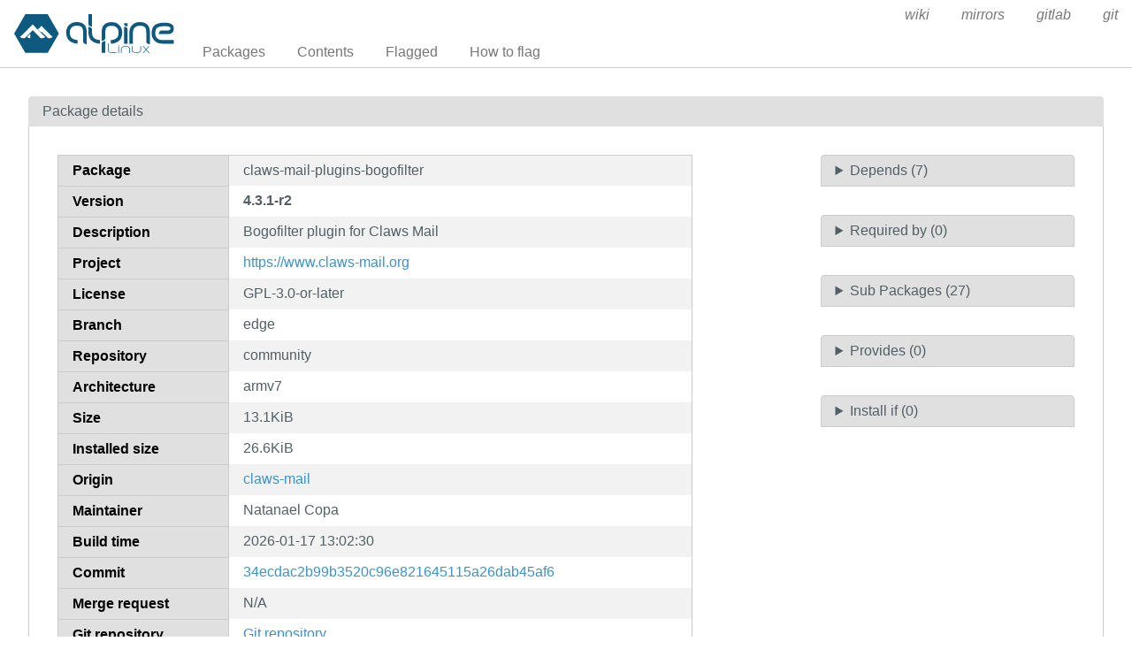

--- FILE ---
content_type: text/html; charset=utf-8
request_url: https://pkgs.alpinelinux.org/package/edge/community/armv7/claws-mail-plugins-bogofilter
body_size: 26042
content:
<!doctype html>
<html lang="en">
    <head>
        <meta charset="utf-8">
        <meta name="viewport" content="width=device-width, initial-scale=1.0">
        <title>claws-mail-plugins-bogofilter - Alpine Linux packages</title>
        <link rel="stylesheet" href="/static/css/pure-min.css">
        <link rel="stylesheet" href="/static/css/grids-responsive-min.css">
        <link rel="stylesheet" href="/static/css/hint.min.css">
        <link rel="stylesheet" href="/static/css/style.css">
        <link rel="shortcut icon" href="/static/favicon.ico">
    </head>
    <body>
        <div id="wrapper">
            <header class="pure-g" id="header">
                <div class="pure-u-1 pure-u-lg-4-24">
                    <div class="logo">
                        <a href="/"><img src="/static/alpinelinux-logo.svg" class="pure-img" alt=""/></a>
                    </div>
                </div>
                <input type="checkbox" id="menu-toggle-cb">
                <label id="menu-toggle" for="menu-toggle-cb" onclick>
                    <s class="bar"></s>
                    <s class="bar"></s>
                    <s class="bar"></s>
                </label>
                <div class="pure-u-1 pure-u-lg-20-24 box-relative menu-wrapper">
                    <nav class="pure-menu pure-menu-horizontal menu-local">
                        <ul class="pure-menu-list">
                            <li class="pure-menu-item"><a href="/packages" class="pure-menu-link">Packages</a></li>
                            <li class="pure-menu-item"><a href="/contents" class="pure-menu-link">Contents</a></li>
                            
                                <li class="pure-menu-item"><a href="/flagged" class="pure-menu-link">Flagged</a></li>
                                <li class="pure-menu-item"><a href="/flagging" class="pure-menu-link">How to flag</a></li>
                            
                        </ul>
                    </nav>
                    <nav class="pure-menu pure-menu-horizontal menu-external">
                        <ul class="pure-menu-list">
                            
                            <li class="pure-menu-item">
                                <a href="https://wiki.alpinelinux.org/" class="pure-menu-link">wiki</a>
                            </li>
                            
                            <li class="pure-menu-item">
                                <a href="https://mirrors.alpinelinux.org/" class="pure-menu-link">mirrors</a>
                            </li>
                            
                            <li class="pure-menu-item">
                                <a href="https://gitlab.alpinelinux.org/" class="pure-menu-link">gitlab</a>
                            </li>
                            
                            <li class="pure-menu-item">
                                <a href="https://git.alpinelinux.org/" class="pure-menu-link">git</a>
                            </li>
                            
                        </ul>
                    </nav>
                </div>
            </header>

            
    <main id="package">
        <div class="grid-head">Package details</div>
        <div class="grid-body">
            <div class="pure-g">
                <div class="pure-u-1 pure-u-lg-15-24">
                    <div class="table-responsive">
                        <table class="pure-table pure-table-striped" id="package">
                            <tr>
                                <th class="header">Package</th>
                                <td>claws-mail-plugins-bogofilter</td>
                            </tr>
                            <tr>
                                <th class="header">Version</th>
                                <td>
                                
                                    <strong>4.3.1-r2</strong>
                                
                                </td>
                            </tr>
                            <tr>
                                <th class="header">Description</th>
                                <td>Bogofilter plugin for Claws Mail</td>
                            </tr>
                            <tr>
                                <th class="header">Project</th>
                                <td><a href="https://www.claws-mail.org">https://www.claws-mail.org</a></td>
                            </tr>
                            <tr>
                                <th class="header">License</th>
                                <td>GPL-3.0-or-later</td>
                            </tr>
                            <tr>
                                <th class="header">Branch</th>
                                <td>edge</td>
                            </tr>
                            <tr>
                                <th class="header">Repository</th>
                                <td>community</td>
                            </tr>
                            <tr>
                                <th class="header">Architecture</th>
                                <td>armv7</td>
                            </tr>
                            <tr>
                                <th class="header">Size</th>
                                <td>13.1KiB</td>
                            </tr>
                            <tr>
                                <th class="header">Installed size</th>
                                <td>26.6KiB</td>
                            </tr>
                            <tr>
                                <th class="header">Origin</th>
                                <td>
                                    <a href="/package/edge/community/armv7/claws-mail">
                                        claws-mail
                                    </a></td>
                            </tr>
                            <tr>
                                <th class="header">Maintainer</th>
                                <td>Natanael Copa</td>
                            </tr>
                            <tr>
                                <th class="header">Build time</th>
                                <td>2026-01-17 13:02:30</td>
                            </tr>
                            <tr>
                                <th class="header">Commit</th>
                                <td><a href="https://gitlab.alpinelinux.org/alpine/aports/-/commit/34ecdac2b99b3520c96e821645115a26dab45af6">34ecdac2b99b3520c96e821645115a26dab45af6</a></td>
                            </tr>
			    </tr>
			    <th class="header">Merge request</th>
				
				<td>N/A</a>
				
                            <tr>
                                <th class="header">Git repository</th>
                                <td><a href="https://gitlab.alpinelinux.org/alpine/aports/-/tree/master/community/claws-mail">Git repository</a></td>
                            </tr>
                            <tr>
                                <th class="header">Build log</th>
                                <td><a href="https://build.alpinelinux.org/buildlogs/build-edge-armv7/community/claws-mail/claws-mail-4.3.1-r2.log">Build log</a></td>
                            </tr>
                            <tr>
                                <th class="header">Issues</th>
                                <td><a href="https://gitlab.alpinelinux.org/alpine/aports/-/issues/?search=claws-mail">Open packaging issues</a></td>
                            </tr>
                            <tr>
                                <th class="header">Contents</th>
                                <td>
                                    <a href="/contents?name=claws-mail-plugins-bogofilter&repo=community&branch=edge&arch=armv7">
                                        Contents of package
                                    </a></td>
                            </tr>
                        </table>
                    </div>
                    
                        <div class="flag-button">
                            <a class="pure-button" href="/flagging">Flag</a>
                        </div>
                    
                </div>
                <div class="pure-u-1 pure-u-lg-3-24"></div>
                <div class="pure-u-1 pure-u-lg-6-24 multi-fields">
                    <details>
                        <summary>Depends (7)</summary>
                        <div class="pure-menu custom-restricted-width">
                            <ul class="pure-menu-list">
                                
                                    <li class="pure-menu-item">
                                        
                                            <a class="pure-menu-link"
                                               href="/package/edge/community/armv7/claws-mail">
                                                claws-mail
                                            </a>
                                        
                                   </li>
                                
                                    <li class="pure-menu-item">
                                        
                                            <a class="pure-menu-link"
                                               href="/package/edge/community/armv7/bogofilter">
                                                bogofilter
                                            </a>
                                        
                                   </li>
                                
                                    <li class="pure-menu-item">
                                        
                                            <a class="pure-menu-link"
                                               href="/package/edge/main/armv7/musl">
                                                so:libc.musl-armv7.so.1
                                            </a>
                                        
                                   </li>
                                
                                    <li class="pure-menu-item">
                                        
                                            <a class="pure-menu-link"
                                               href="/package/edge/main/armv7/glib">
                                                so:libglib-2.0.so.0
                                            </a>
                                        
                                   </li>
                                
                                    <li class="pure-menu-item">
                                        
                                            <a class="pure-menu-link"
                                               href="/package/edge/main/armv7/glib">
                                                so:libgobject-2.0.so.0
                                            </a>
                                        
                                   </li>
                                
                                    <li class="pure-menu-item">
                                        
                                            <a class="pure-menu-link"
                                               href="/package/edge/community/armv7/gtk+3.0">
                                                so:libgtk-3.so.0
                                            </a>
                                        
                                   </li>
                                
                                    <li class="pure-menu-item">
                                        
                                            <a class="pure-menu-link"
                                               href="/package/edge/main/armv7/libintl">
                                                so:libintl.so.8
                                            </a>
                                        
                                   </li>
                                
                            </ul>
                        </div>
                    </details>
                    <details>
                        <summary>Required by (0)</summary>
                        <div class="pure-menu custom-restricted-width">
                            <ul class="pure-menu-list">
                                
                                    <li class="pure-menu-item">
                                        <a class="pure-menu-link">None</a>
                                    </li>
                                
                            </ul>
                        </div>
                    </details>
                    <details>
                        <summary>Sub Packages (27)</summary>
                        <div class="pure-menu custom-restricted-width">
                            <ul class="pure-menu-list">
                                
                                    <li class="pure-menu-item">
                                        <a class="pure-menu-link"
                                           href="/package/edge/community/armv7/claws-mail-dbg">
                                            claws-mail-dbg
                                        </a>
                                    </li>
                                
                                    <li class="pure-menu-item">
                                        <a class="pure-menu-link"
                                           href="/package/edge/community/armv7/claws-mail-dev">
                                            claws-mail-dev
                                        </a>
                                    </li>
                                
                                    <li class="pure-menu-item">
                                        <a class="pure-menu-link"
                                           href="/package/edge/community/armv7/claws-mail-doc">
                                            claws-mail-doc
                                        </a>
                                    </li>
                                
                                    <li class="pure-menu-item">
                                        <a class="pure-menu-link"
                                           href="/package/edge/community/armv7/claws-mail-lang">
                                            claws-mail-lang
                                        </a>
                                    </li>
                                
                                    <li class="pure-menu-item">
                                        <a class="pure-menu-link"
                                           href="/package/edge/community/armv7/claws-mail-plugins-acpi-notifier">
                                            claws-mail-plugins-acpi-notifier
                                        </a>
                                    </li>
                                
                                    <li class="pure-menu-item">
                                        <a class="pure-menu-link"
                                           href="/package/edge/community/armv7/claws-mail-plugins-address-keeper">
                                            claws-mail-plugins-address-keeper
                                        </a>
                                    </li>
                                
                                    <li class="pure-menu-item">
                                        <a class="pure-menu-link"
                                           href="/package/edge/community/armv7/claws-mail-plugins-archive">
                                            claws-mail-plugins-archive
                                        </a>
                                    </li>
                                
                                    <li class="pure-menu-item">
                                        <a class="pure-menu-link"
                                           href="/package/edge/community/armv7/claws-mail-plugins-att-remove">
                                            claws-mail-plugins-att-remove
                                        </a>
                                    </li>
                                
                                    <li class="pure-menu-item">
                                        <a class="pure-menu-link"
                                           href="/package/edge/community/armv7/claws-mail-plugins-attachwarner">
                                            claws-mail-plugins-attachwarner
                                        </a>
                                    </li>
                                
                                    <li class="pure-menu-item">
                                        <a class="pure-menu-link"
                                           href="/package/edge/community/armv7/claws-mail-plugins-bogofilter">
                                            claws-mail-plugins-bogofilter
                                        </a>
                                    </li>
                                
                                    <li class="pure-menu-item">
                                        <a class="pure-menu-link"
                                           href="/package/edge/community/armv7/claws-mail-plugins-clamd">
                                            claws-mail-plugins-clamd
                                        </a>
                                    </li>
                                
                                    <li class="pure-menu-item">
                                        <a class="pure-menu-link"
                                           href="/package/edge/community/armv7/claws-mail-plugins-dillo">
                                            claws-mail-plugins-dillo
                                        </a>
                                    </li>
                                
                                    <li class="pure-menu-item">
                                        <a class="pure-menu-link"
                                           href="/package/edge/community/armv7/claws-mail-plugins-fancy">
                                            claws-mail-plugins-fancy
                                        </a>
                                    </li>
                                
                                    <li class="pure-menu-item">
                                        <a class="pure-menu-link"
                                           href="/package/edge/community/armv7/claws-mail-plugins-fetchinfo">
                                            claws-mail-plugins-fetchinfo
                                        </a>
                                    </li>
                                
                                    <li class="pure-menu-item">
                                        <a class="pure-menu-link"
                                           href="/package/edge/community/armv7/claws-mail-plugins-libravatar">
                                            claws-mail-plugins-libravatar
                                        </a>
                                    </li>
                                
                                    <li class="pure-menu-item">
                                        <a class="pure-menu-link"
                                           href="/package/edge/community/armv7/claws-mail-plugins-mailmbox">
                                            claws-mail-plugins-mailmbox
                                        </a>
                                    </li>
                                
                                    <li class="pure-menu-item">
                                        <a class="pure-menu-link"
                                           href="/package/edge/community/armv7/claws-mail-plugins-managesieve">
                                            claws-mail-plugins-managesieve
                                        </a>
                                    </li>
                                
                                    <li class="pure-menu-item">
                                        <a class="pure-menu-link"
                                           href="/package/edge/community/armv7/claws-mail-plugins-notification">
                                            claws-mail-plugins-notification
                                        </a>
                                    </li>
                                
                                    <li class="pure-menu-item">
                                        <a class="pure-menu-link"
                                           href="/package/edge/community/armv7/claws-mail-plugins-pdf-viewer">
                                            claws-mail-plugins-pdf-viewer
                                        </a>
                                    </li>
                                
                                    <li class="pure-menu-item">
                                        <a class="pure-menu-link"
                                           href="/package/edge/community/armv7/claws-mail-plugins-perl">
                                            claws-mail-plugins-perl
                                        </a>
                                    </li>
                                
                                    <li class="pure-menu-item">
                                        <a class="pure-menu-link"
                                           href="/package/edge/community/armv7/claws-mail-plugins-pgp">
                                            claws-mail-plugins-pgp
                                        </a>
                                    </li>
                                
                                    <li class="pure-menu-item">
                                        <a class="pure-menu-link"
                                           href="/package/edge/community/armv7/claws-mail-plugins-rssyl">
                                            claws-mail-plugins-rssyl
                                        </a>
                                    </li>
                                
                                    <li class="pure-menu-item">
                                        <a class="pure-menu-link"
                                           href="/package/edge/community/armv7/claws-mail-plugins-smime">
                                            claws-mail-plugins-smime
                                        </a>
                                    </li>
                                
                                    <li class="pure-menu-item">
                                        <a class="pure-menu-link"
                                           href="/package/edge/community/armv7/claws-mail-plugins-spamassassin">
                                            claws-mail-plugins-spamassassin
                                        </a>
                                    </li>
                                
                                    <li class="pure-menu-item">
                                        <a class="pure-menu-link"
                                           href="/package/edge/community/armv7/claws-mail-plugins-spamreport">
                                            claws-mail-plugins-spamreport
                                        </a>
                                    </li>
                                
                                    <li class="pure-menu-item">
                                        <a class="pure-menu-link"
                                           href="/package/edge/community/armv7/claws-mail-plugins-tnef">
                                            claws-mail-plugins-tnef
                                        </a>
                                    </li>
                                
                                    <li class="pure-menu-item">
                                        <a class="pure-menu-link"
                                           href="/package/edge/community/armv7/claws-mail-plugins-vcalendar">
                                            claws-mail-plugins-vcalendar
                                        </a>
                                    </li>
                                
                            </ul>
                        </div>
                    </details>
                    <details>
                        <summary>Provides (0)</summary>
                        <div class="pure-menu custom-restricted-width">
                            <ul class="pure-menu-list">
                                
                                    <li class="pure-menu-item">
                                        <a class="pure-menu-link">None</a>
                                    </li>
                                
                            </ul>
                        </div>
                    </details>
                    <details>
                        <summary>Install if (0)</summary>
                        <div class="pure-menu custom-restricted-width">
                            <ul class="pure-menu-list">
                                
                                    <li class="pure-menu-item">
                                        <a class="pure-menu-link">None</a>
                                    </li>
                                
                            </ul>
                        </div>
                    </details>
                </div>
            </div>
        </div>
    </main>


	    <footer>Alpine Linux | <a href="https://alpinelinux.org/privacy-policy.html">Privacy Policy</a> | <a href="https://gitlab.alpinelinux.org/alpine/infra/apkbrowser">Apkbrowser Project</a></footer>
        </div>
    </body>
</html>